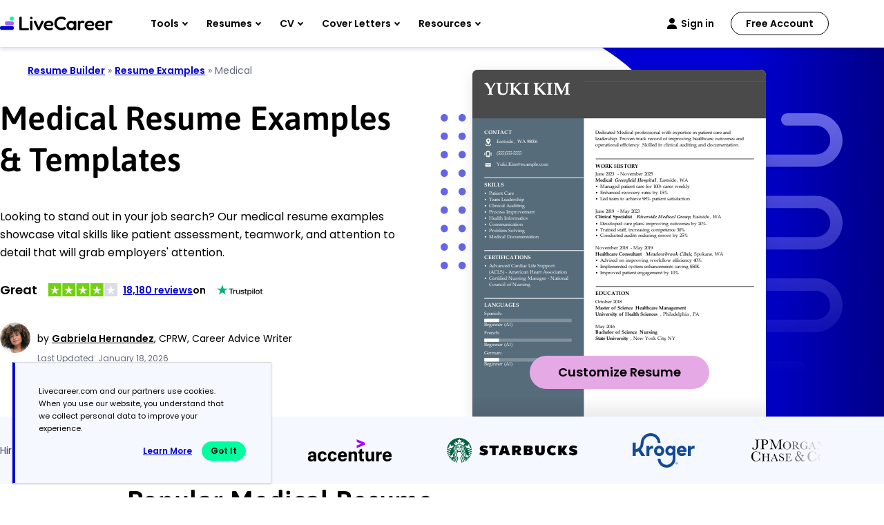

--- FILE ---
content_type: application/javascript
request_url: https://www.livecareer.com/blob/common/consent-manager/cookie-consent-ccpa.min.js
body_size: 7200
content:
(()=>{var n={"./src/CCPA/common-ccpa.js":
/*!*********************************!*\
  !*** ./src/CCPA/common-ccpa.js ***!
  \*********************************/function(e,t,n){n.r(t),n.d(t,{CommonCCPA:function(){return o}});var s=n(/*! ../common */"./src/common.js"),c=n(/*! ../constants */"./src/constants.js"),l=n(/*! ../commonHelper */"./src/commonHelper.js");class o{constructor({portalCD:e="",productCD:t="",baselineExperiment:n=!1,skipOnExperiment:o=!1,ebApiURL:r="",cookieNames:i={},innerHtml:a={},innerHtmlGpc:s={},stylesheets:c=[],bannerClassName:l="",cookieDomainName:u=""}={},d){this.portalCD=e,this.productCD=t,this.baselineExperiment=n,this.skipOnExperiment=o,this.ebUrl=r||window.location.origin+"/eb/api/",this.cookieNames=i,this.innerHtml=a,this.stylesheets=c,this.bannerClassName=l,this.cookieDomainName=u,this.innerHtmlGpc=s,this.executeCCPAFlow(d,this.bannerClassName)}executeCCPAFlow(e,t){(0,l.captureDNSConsent)();let n=!0;(n="undefined"!=typeof navigator&&null!==navigator&&1==navigator.globalPrivacyControl?this.executeGPC():n)&&(this.handleGPCDisabled(),this.createBanner(e,this.bannerClassName))}handleGPCDisabled(){var e;s.Utility.readCookie("gpc_banner")&&(e=s.Utility.getCookieDomainName(this.cookieDomainName),s.Utility.deleteCookie("gpc_banner",e),s.Utility.saveItem("isGPCBannerEventSend",!1),s.Utility.saveItem("gpcExtensionDisabled",!1),this.sendBannerEvent("GPC Disabled","gpcExtensionDisabled"))}createBanner(e,t){var n;1!=s.Utility.readCookie("ccpaconsent")&&(s.Utility.addCss(this.stylesheets),(n=document.createElement("div")).id="ccpa-consent-banner",n.innerHTML=this.innerHtml,n.style.display="flex",t&&n.classList.add(t),document.body.appendChild(n),this.sendBannerEvent("Banner Displayed","isBannerEventSend"),document.querySelectorAll('[data-id="btn-close-ccpa"]').forEach(e=>{e.addEventListener("click",()=>this.createCookieandSendEvent("Banner Closed",!0))}),document.querySelectorAll('[data-id="btn-learn-ccpa"]').forEach(e=>{e.addEventListener("click",()=>this.createCookieandSendEvent("Banner Clicked",!1))}),"function"==typeof e)&&e()}createGpcBanner(){var e;1!=s.Utility.readCookie("gpc_banner")&&0!==Object.keys(this.innerHtmlGpc).length&&(e=s.Utility.getCookieDomainName(this.cookieDomainName),s.Utility.createCookie("gpc_banner",0,365,e,"None"),s.Utility.addCss(this.stylesheets),(e=document.createElement("div")).id="ccpa-gpc-consent-banner",e.innerHTML=this.innerHtmlGpc,e.style.display="flex",document.body.appendChild(e),this.sendBannerEvent("GPC Banner Displayed","isGPCBannerEventSend"),document.querySelectorAll('[data-id="btn-close-gpc"]').forEach(e=>{e.addEventListener("click",()=>this.createCookieAndSendGPCEvent())}))}createCookieAndSendGPCEvent(){document.getElementById("ccpa-gpc-consent-banner").style.display="none";var e=s.Utility.getCookieDomainName(this.cookieDomainName);s.Utility.createCookie("gpc_banner",1,365,e,"None"),s.Utility.saveItem("isGPCBannerEventSend",!1),this.sendBannerEvent("GPC Banner Closed","isGPCBannerEventSend")}createCookieandSendEvent(e,t){1==t&&(document.getElementById("ccpa-consent-banner").style.display="none",t=s.Utility.getCookieDomainName(this.cookieDomainName),s.Utility.createCookie("ccpaconsent",1,365,t,"None")),s.Utility.saveItem("isBannerEventSend",!1),this.sendBannerEvent(e,"isBannerEventSend")}isGDPRBannerIntegrationDisabled(){var e=s.Utility.getItem("gdprconsentvariant");return!this.baselineExperiment&&"3"!=e&&"4"!=e||!!this.skipOnExperiment}sendBannerEvent(t,n){var o;"true"!=s.Utility.getItem(n)&&(o=setInterval(()=>{var e=s.Utility.getVisitorData(this.cookieNames);"00000000-0000-0000-0000-000000000000"!=e.visitorID&&(clearInterval(o),e=this.ebUrl+"v1/gdpr/visitors/"+e.visitorID+"/action?userId="+e.userId,(0,l.postAPI)(e,{ActionName:t,ActionType:"CCPA"}),s.Utility.saveItem(n,!0))},50))}executeGPC(){let e=!0,t,o=s.Utility.getItem("globalPrivacyUserId");var n=(0,l.getCountryFromGeoRegion)(this.ebUrl);if(null!=(t=n[0])&&(void 0!==this.gpcRegions&&0!==Object.keys(this.gpcRegions).length||(this.gpcRegions=(0,l.getGpcRegions)()),this.gpcRegions===t)){e=!1;var n=s.Utility.readCookie(c.DNSHI),r=s.Utility.readCookie("gpc_banner");if(0==n&&(0==r||1==r))return this.createGpcBanner(),e;var i=0,a=setInterval(()=>{var e,t,n;10<=++i?clearInterval(a):null!=(e=(e=(e=s.Utility.readCookie("UserStatus")||decodeURIComponent(s.Utility.readCookie(this.cookieNames.userStatus)))?JSON.parse(e):null)&&e.User&&e.User.UserId?e.User.UserId:null)&&"00000000-0000-0000-0000-000000000000"!=e&&(clearInterval(a),e)&&e!=o&&(t=this.ebUrl+`v1/user/optins/${e}?sendEvent=true`,n=new Date,(0,l.postAPI)(t,[{code:"DNSI",response:1,created_on:n},{code:"DNSHI",response:1,created_on:n}]),s.Utility.saveItem("globalPrivacyUserId",e))},300),n=s.Utility.getCookieDomainName(this.cookieDomainName);s.Utility.createCookie(c.DNSHI,"1",1825,n,"None"),s.Utility.saveItem(c.DNSHI,"1"),window.dnsStatus=!0,this.createGpcBanner()}return null!=o&&(window.dnsStatus=!0),e}}},"./src/common.js":
/*!***********************!*\
  !*** ./src/common.js ***!
  \***********************/function(e,t,n){n.r(t),n.d(t,{Utility:function(){return r}});var o=n(/*! ./constants */"./src/constants.js");class r{static LoadJs(e,t,n,o){var r=!1,i=document.createElement("script");i.type="text/javascript",i.src=e,1==o&&(i.crossOrigin="anonymous"),i.async=null==t||t,i.onload=i.onreadystatechange=function(){r||this.readyState&&"complete"!=this.readyState&&"loaded"!=this.readyState||(r=!0,n&&n())},(e=document.getElementsByTagName("script")[0]).parentNode.insertBefore(i,e)}static addCustomScript(e,t){var n;null!=typeof e&&((n=document.createElement("script")).text=e,("head"===t?document.head:document.body).appendChild(n))}static addCss(...e){0<e.length&&0<(e=e[0]).length&&e.forEach(e=>{var t=document.createElement("link");t.setAttribute("rel","stylesheet"),t.setAttribute("href",e),document.head.appendChild(t)})}static removeItem(e){this.isLocalStorageEnabled()&&localStorage.removeItem(e)}static saveItem(e,t){this.isLocalStorageEnabled()&&localStorage.setItem(e,t)}static getItem(e){return this.isLocalStorageEnabled()?localStorage.getItem(e):""}static deleteCookie(e,t){var n="",o=new Date,o=(o.setTime(o.getTime()-1),"; expires="+o.toGMTString());t&&(n="; domain="+t),document.cookie=e+"=;"+o+n+"; path=/;"}static createCookie(e,t,n,o,r){var i,a="",s="",c="SameSite=Strict;",a=n?((i=new Date).setTime(i.getTime()+24*n*60*60*1e3),"; expires="+i.toGMTString()):"";o&&(s="; domain="+o),r&&(c="SameSite="+r+";"),document.cookie=e+"="+t+";secure"+a+s+"; path=/;"+c}static getVisitorData(e){var t={userId:"00000000-0000-0000-0000-000000000000"};return t.visitorID=r.readCookie("vstr")||r.readCookie(e.visitor)||"00000000-0000-0000-0000-000000000000","00000000-0000-0000-0000-000000000000"!=t.visitorID&&(e=(e=r.readCookie("UserStatus")||decodeURIComponent(r.readCookie(e.userStatus)))?JSON.parse(e):null,t.userId=e&&e.User.UserId?e.User.UserId:"00000000-0000-0000-0000-000000000000"),t}static getConsentData(e){return r.readCookie(e)||r.getItem(e)||r.getItem(o.COOKIE_CONSENT)}static readCookie(e){for(var t=e+"=",n=document.cookie.split(";"),o=0;o<n.length;o++){for(var r=n[o];" "==r.charAt(0);)r=r.substring(1,r.length);if(0==r.indexOf(t))return r.substring(t.length,r.length)}return null}static getQueryString(e){var t=window.location.href,e=new RegExp("[?&]"+e+"=([^&#]*)","i").exec(t);return e?e[1]:null}static polyfillNodelistForeach(){window.NodeList&&!NodeList.prototype.forEach&&(NodeList.prototype.forEach=function(e,t){t=t||window;for(var n=0;n<this.length;n++)e.call(t,this[n],n,this)})}static getCookieDetails(){return"###$REPLACE_ME###$"}static filterArrayByValue(e,t){return e.filter(e=>e.Category.toLowerCase()==t.toLowerCase())}static getCookieDomainName(e){return e||window.location.host.slice(window.location.host.indexOf(".")).replace(/\//g,"")}static isLocalStorageEnabled(){try{return localStorage.length,!0}catch{return!1}}}},"./src/commonHelper.js":
/*!*****************************!*\
  !*** ./src/commonHelper.js ***!
  \*****************************/function(e,t,n){n.r(t),n.d(t,{EUCountryCodes:function(){return p},GetCountryViaAkamai:function(){return b},assetsDomain:function(){return S},assetsDomainDeprecated:function(){return v},captureDNSConsent:function(){return P},checkEUBRCountryFromQS:function(){return g},checkGeoLocation:function(){return o},checkTestCountryQs:function(){return f},checkUSCountryQS:function(){return h},clearConsentIfNoExpiryPresent:function(){return U},countryGroups:function(){return r},getCountryFromCountryClaim:function(){return d},getCountryFromGeoRegion:function(){return I},getCountryFromGeoRegionCookie:function(){return E},getGeoByCountryClaims:function(){return c},getGeoLocation:function(){return y},getGpcRegions:function(){return k},getLangCookieOrQuery:function(){return w},getQSValue:function(){return u},getSegmentLocaleByUrl:function(){return N},getSegmentLocaleByUrlWithCountryFromDomain:function(){return O},getTestCountryQS:function(){return C},getUserConsent:function(){return x},getUserOptins:function(){return D},getUserStatus:function(){return L},isEUCountry:function(){return m},postAPI:function(){return T}});var l=n(/*! ./common */"./src/common.js"),i=n(/*! ./constants */"./src/constants.js"),r={eu:["ad","am","at","by","be","ba","bg","ch","cy","cz","de","dk","ee","es","fo","fi","fr","gb","ge","gi","gr","hu","hr","ie","is","it","lt","lu","lv","mc","mk","mt","no","nl","pl","po","pt","ro","ru","se","si","sk","sm","tr","ua","uk","va","gf","mq","gp","mf","yt","re","ca","li","co","uy"],br:["br"]};function o(e,t){var n,o,r=!1;return(r=a(e))||((n=new XMLHttpRequest).open("HEAD",document.location,!1),n.send(null),(n=n.getResponseHeader("x-geo-header"))&&(n=n.split(","),o={},n.forEach(function(e){e=e.split("=");o[e[0]]=e[1]}),e&&e.includes(o.country_code)||t&&t.includes(o.continent))&&(r=!0)),r}function a(e){var t=!1,n=u("customcountry")||l.Utility.getItem("customcountry");return n&&e&&e.includes(n)&&(t=!0,l.Utility.getItem("customcountry")!=n)&&l.Utility.saveItem("customcountry",n),t}function s(e,t){t=t||location.href,e=e.replace(/[\[]/,"\\[").replace(/[\]]/,"\\]");e=new RegExp("[\\?&]"+e+"=([^&#]*)").exec(t);return null==e?null:e[1]}function u(e){var t=new URLSearchParams(window.location.search);return Object.fromEntries(t.entries())[e]}function c(r,i){return new Promise(function(t,n){var o=a(r);o?t(o):fetch("/eb/api/v1/user/countryclaims").then(e=>e.json()).then(e=>{(r&&r.includes(e.countryCode)||i&&i.includes(e.continentCode))&&(o=!0),t(o)},e=>{console.log(e),n(e)})})}function d(e=!1,t=null){let n=null;var o=new XMLHttpRequest;null==t&&(t=window.location.origin+"/eb/api/"),o.open("GET",t+"v1/user/countryclaims"+(e?"?isfallbackSeqLog="+e:""),!1);try{o.send(),200===o.status&&(n=JSON.parse(o.response))}catch(e){}return n}let p=["ad","am","at","by","be","ba","bg","ch","cy","cz","de","dk","ee","es","fo","fi","fr","gb","ge","gi","gr","hu","hr","ie","is","it","lt","lu","lv","mc","mk","mt","no","nl","po","pt","ro","ru","se","si","sk","sm","tr","ua","uk","va"];function m(e){return p&&p.includes(e.toLowerCase())}function y(a,s,c){return new Promise(function(t,n){var o,e,r,i=decodeURIComponent(l.Utility.readCookie("x-georegion"));c&&i&&("null"!=i||"undefined"!=i)&&i.split(",")&&i.split(",")[1]?(i=i.split(",")[1])&&(s&&(s.includes(i.toLowerCase())||s.includes(i.toUpperCase()))||m(i))?t(!0):t(!1):(i=s,e=!1,(r=u("customcountry"))?i&&i.includes(r)&&(e=!0):(r=l.Utility.getItem("customcountry"))&&(r=JSON.parse(r),i&&i.includes(r.countryCode)||r.isEUUser)&&(e=!0),(o=e)?t(o):fetch(a).then(e=>e.json()).then(e=>{l.Utility.saveItem("customcountry",JSON.stringify(e)),(s&&(s.includes(e.countryCode)||s.includes(e.user_country))||e.isEUUser)&&(o=!0),t(o)},e=>{console.log(e),n(e)}))})}function g(){var e=!1,t=s("countrycd");return e=t&&(-1<r.eu.indexOf(t.toLowerCase())||-1<r.br.indexOf(t.toLowerCase()))?!0:e}function f(e=""){var t=s("testcountry");if(t){if(-1<r.eu.indexOf(t.toLowerCase())||-1<r.br.indexOf(t.toLowerCase()))return e=l.Utility.getCookieDomainName(e),l.Utility.createCookie("testcountry",t.toUpperCase(),365,e,"None"),!0}else if(l.Utility.readCookie("testcountry")){t=l.Utility.readCookie("testcountry");if(-1<r.eu.indexOf(t.toLowerCase())||-1<r.br.indexOf(t.toLowerCase()))return!0}return!1}function C(e=""){var t=s("testcountry");let n="";return t?(n=t.toUpperCase(),e=l.Utility.getCookieDomainName(e),l.Utility.createCookie("testcountry",n,e,"None")):l.Utility.readCookie("testcountry")&&(n=l.Utility.readCookie("testcountry")),n}function h(e,t){return!!e&&-1<t.us.indexOf(e.toLowerCase())}function v(){var e=window.location.host,t=e;return"https://"+(t=-1<t.indexOf("iso")?t:-1<e.indexOf("qa.")||-1<e.indexOf("qa-")?e.replace(/qa/g,"qa-assets"):-1<e.indexOf("reg.")||-1<e.indexOf("reg-")?e.replace(/reg/g,"reg-assets"):-1<e.indexOf("stg.")||-1<e.indexOf("stg-")?e.replace(/stg/g,"stg-assets"):e.replace(/www/g,"assets"))}function S(){var e,t=window.location.host,n={"www.":"assets.","qa.":"qa-assets.","qa-":"qa-assets-","reg.":"reg-assets.","reg-":"reg-assets-","stg.":"stg-assets.","stg-":"stg-assets-","iso.":"assets-iso."};for(e in n)if(t.startsWith(e))return"https://"+t.replace(e,n[e]);return"https://"+t}function b(o=!1,e=!1){return new Promise(function(t){var n=new XMLHttpRequest;n.onreadystatechange=function(){var e;n.readyState===(o?2:4)&&(null!==(e=n.getResponseHeader("x-geo-header"))&&(e=(e=e.split(","))[1].split("=")[1])?-1<r.eu.indexOf(e.toLowerCase())?t("eu"):-1<r.br.indexOf(e.toLowerCase())?t("br"):t(e.toLowerCase()):t(null))},n.open("HEAD",e?window.location.origin:window.location.href.split("?")[0],o),n.send()})}function U(e=""){e=""==e?i.COOKIE_CONSENT:e;var t=l.Utility.getItem(e)||l.Utility.readCookie(e),t=t?JSON.parse(t):{};0<Object.keys(t).length&&!t.hasOwnProperty("expiry")&&l.Utility.removeItem(e)}function E(e=null,t=null){return I(t)[0]||e}function I(t=null){var n=[],o=l.Utility.readCookie("testcountry");if(o)n[0]=o;else{var o=decodeURIComponent(l.Utility.readCookie("x-georegion"));let e=!0;o&&"null"!==o&&"undefined"!==o?(o=o.split(","),n[0]=o[1]):(e=!1,(o=l.Utility.getItem("CurrentCountry"))?n[0]=o:(o=d(!0,t),n[0]=o&&o.countryCode||"")),"object"==typeof PS&&PS.isMagenta||!e||n[0]||(o=d(!0,t),n[0]=o&&o.countryCode||"")}return n}function k(){return"US"}function N(e){var t,n,o=window.location.pathname.split("/"),r=["lp","eb"];return o[1]&&2==o[1].length&&!r.includes(o[1])&&(t=o[1]),o[2]&&2==o[2].length&&!r.includes(o[2])&&(n=o[2]),t&&n?n:e}function w(e,t=""){var n=u("lculture");return n?(t=l.Utility.getCookieDomainName(t),l.Utility.createCookie("lculture",n,365,t,"None"),n):l.Utility.readCookie("lculture")?l.Utility.readCookie("lculture"):e}function O(){var e,t=window.location.pathname.split("/");return e=t[1]&&2==t[1].length&&!["lp","eb"].includes(t[1])?t[1]:e}function P(e=0,t,n){var o,r=l.Utility.readCookie(i.DNSHI)||l.Utility.getItem(i.DNSHI);r&&null!=r&&((o=r)&&"1"==o&&(window.dnsStatus=!0),l.Utility.saveItem(i.DNSHI,r))}function D(e,o=null){var r;return o=(o=null==o?"/eb/api/":o)+"v1/user/optins/"+e,"object"==typeof PS&&(PS.isMagenta||PS.IsEncPortal)&&PS.EnableEncryption?(r=0,new Promise(function(t,n){var e=setInterval(async function(){"undefined"!=typeof MsgUtil&&MsgUtil&&"function"==typeof PS.APIEncryption.fetch&&(clearInterval(e),PS.APIEncryption.fetch(o,"GET",!0,!0,!0).then(e=>e.json()).then(e=>{t(e)},e=>{n(e)})),25<r&&clearInterval(e),r++},400)})):new Promise(function(t,n){fetch(o).then(e=>e.json()).then(e=>{t(e)},e=>{console.log(e),n(e)})})}function x(e,t,n,o){let r=e+"/gdpr/cookie/consent?user_uid="+t;return n&&(r=r+"&vstr="+n),o&&(r=r+"&isLatestUserConsent="+o),"object"==typeof PS&&(PS.isMagenta||PS.IsEncPortal)&&PS.EnableEncryption?new Promise(function(t,n){var e=setInterval(async function(){"undefined"!=typeof MsgUtil&&MsgUtil&&"function"==typeof PS.APIEncryption.fetch&&(clearInterval(e),PS.APIEncryption.fetch(r,"GET",!0,!0,!0).then(e=>e.json()).then(e=>{t(e)},e=>{n(e)})),0},800)}):new Promise(function(t,n){fetch(r,{credentials:"include"}).then(e=>e.json()).then(e=>{t(e)},e=>{n(e)})})}function L(){var e=l.Utility.readCookie(i.USER_STATUS),e=e?JSON.parse(e):{};if(0<Object.keys(e).length)return e}function T(e,t){var n,o;"object"==typeof PS&&(PS.isMagenta||PS.IsEncPortal)&&PS.EnableEncryption?(n=0,o=setInterval(function(){"undefined"!=typeof MsgUtil&&MsgUtil&&"function"==typeof PS.APIEncryption.fetch&&(clearInterval(o),PS.APIEncryption.fetch(e,"POST",!0,!0,!0,t)),25<n&&clearInterval(interval),n++},400)):fetch(e,{method:"POST",credentials:"include",body:JSON.stringify(t),headers:{"Content-type":"application/json; charset=UTF-8"}})}},"./src/constants.js":
/*!**************************!*\
  !*** ./src/constants.js ***!
  \**************************/function(e,t,n){n.r(t),n.d(t,{CONSENT_OPTION_FUNCTIONAL:function(){return a},CONSENT_OPTION_MARKETING:function(){return c},CONSENT_OPTION_NECESSARY:function(){return i},CONSENT_OPTION_STATISTICS:function(){return s},COOKIE_CONSENT:function(){return o},DNSHI:function(){return d},IS_DASHBOARD_REDESIGN:function(){return l},SELECTED_OPTION:function(){return r},USER_STATUS:function(){return u}});let o="COOKIE_CONSENT",r="SELECTED_OPTION",i="NECESSARY",a="FUNCTIONAL",s="STATISTICS",c="MARKETING",l="isDashboardRedesign",u="UserStatus",d="dnshi";String.prototype.includes||(String.prototype.includes=function(e,t){if(e instanceof RegExp)throw TypeError("first argument must not be a RegExp");return-1!==this.indexOf(e,t=void 0===t?0:t)})}},o={};function r(e){var t=o[e];return void 0!==t||(t=o[e]={exports:{}},n[e](t,t.exports,r)),t.exports}r.d=function(e,t){for(var n in t)r.o(t,n)&&!r.o(e,n)&&Object.defineProperty(e,n,{enumerable:!0,get:t[n]})},r.o=function(e,t){return Object.prototype.hasOwnProperty.call(e,t)},
/*!****************************************************!*\
  !*** ./src/CCPA/portalSettings/livecareer-ccpa.js ***!
  \****************************************************/
(r.r=function(e){"undefined"!=typeof Symbol&&Symbol.toStringTag&&Object.defineProperty(e,Symbol.toStringTag,{value:"Module"}),Object.defineProperty(e,"__esModule",{value:!0})})({});var i=r(/*! ../common-ccpa */"./src/CCPA/common-ccpa.js"),a=r(/*! ../../commonHelper */"./src/commonHelper.js"),s="Livecareer.com and our partners use cookies. When you use our website, you understand that we collect personal data to improve your experience. ",c="Got it";{var s=`<div class="gdpr-banner ccpa-banner"><div class="gdpr-inner">
            <p>${s}</p>
            <div class="ccpa-footer">
                    <a id="gdpr-learn-more" target="_blank" href="/privacy-policy" class="ccpa-learnmore" data-id="btn-learn-ccpa">Learn more</a>
                    <button data-id="btn-close-ccpa" id="gdpr-close" type="button" class="ccpa-btnprimary">${c}</button>		 
                </div>
        </div>
    </div>`,c=`
<div class="gdpr-banner ccpa-banner">
    <div class="gdpr-inner">
        <p>Opt-Out Request Honored.</p>
        <div class="ccpa-footer">
            <a id="gdpr-learn-more" target="_blank" href="/privacy-policy" class="ccpa-learnmore" data-id="btn-learn-gpc">Learn more</a>
            <button data-id="btn-close-gpc" id="gdpr-close" type="button" class="ccpa-btnprimary">${c}</button>		 
        </div>
    </div>
</div>
`,l={portalCD:"LCA",productCD:"RWZ"};l.skipOnExperiment="3"!=localStorage.getItem("gdprconsentvariant"),l.innerHtml=s,l.innerHtmlGpc=c;let e=document.cookie.split("; ").find(e=>e.startsWith("ew_exp=")),t=e?.split("=")[1];t||(s=new URLSearchParams(window.location.search),c=s.get("vID"),s=s.get("eID"),c&&s&&(t=s+"_"+c)),window.isLCRebrand?l.stylesheets=[(0,a.assetsDomain)()+"/blob/common/consent-manager/cookie-consent-ccpa-lcus-rebrand.css"]:l.stylesheets=[(0,a.assetsDomain)()+"/blob/common/consent-manager/cookie-consent-ccpa.css"],new i.CommonCCPA(l)}})();

--- FILE ---
content_type: image/svg+xml
request_url: https://www.livecareer.com/lcapp/uploads/2025/11/medical.svg
body_size: 66983
content:
<?xml version="1.0" encoding="UTF-8"?><!--UserId:c9c5efbb-c631-46da-9dff-3c03d6c47c80,DocId:cb0df653-c6b7-4486-a2fd-986dd7b35d57,SkinCD:MLI8,SDCL:#576d7b--><svg version="1.1" width="612px" height="791px" viewBox="0 0 612 791" xmlns="http://www.w3.org/2000/svg" xmlns:xlink="http://www.w3.org/1999/xlink" xmlns:cs="svg" xml:space="preserve" style="background:#FFF"><style type="text/css">@font-face{font-family:'PalatinoLinotype Bold'; src:url([data-uri]) format("opentype");font-display:swap}@font-face{font-family:'PalatinoLinotype Roman'; src:url([data-uri]) format("opentype");font-display:swap}@font-face{font-family:'PalatinoLinotype BoldItalic'; src:url([data-uri]) format("opentype");font-display:swap}.ps07{stroke:#4A4A4A;fill:#4A4A4A;fill-rule:evenodd}.ps00{stroke:#576C7A;fill:#576C7A;fill-rule:evenodd}.ps04{fill-opacity:0.251;fill:#FFFFFF}.ps05{fill:#010303}.ps02{fill:#4A4A4A}.ps06{fill:#FFFFFF}.ps03{fill:#FFFFFF}.ps01{fill:none}.ps10{stroke-width:1;stroke-linecap:butt;stroke-linejoin:miter}.ps24{letter-spacing:0;word-spacing:0;font-family:'PalatinoLinotype Bold';font-size:13.33px}.ps21{letter-spacing:0;word-spacing:0;font-family:'PalatinoLinotype Bold';font-size:14.66px}.ps20{letter-spacing:0;word-spacing:0;font-family:'PalatinoLinotype Bold';font-size:48px}.ps25{letter-spacing:0;word-spacing:0;font-family:'PalatinoLinotype BoldItalic';font-size:13.33px}.ps23{letter-spacing:0;word-spacing:0;font-family:'PalatinoLinotype Roman';font-size:12px}.ps22{letter-spacing:0;word-spacing:0;font-family:'PalatinoLinotype Roman';font-size:13.33px}</style><clipPath id="clp1"><rect width="612" height="791" /></clipPath><g clip-path="url(#clp1)" transform="matrix(1 0 0 -1 -0 791.03998)"><g><g class="ps10"><clipPath id="clp2"><rect width="612" height="792" /></clipPath><g clip-path="url(#clp2)"><g><g class="ps10"><path d="M0 0 L232 0 L232 792 L0 792 Z" class="ps00" /></g></g></g></g></g><g><g class="ps10"><clipPath id="clp3"><rect width="612" height="791" /></clipPath><g clip-path="url(#clp3)"><g transform="matrix(0.23999999 0 0 -0.23999999 0 791.03998)"><g><clipPath id="clp4" clip-rule="evenodd"><path d="M0 100 L2550 100 L2550 3193.8 L0 3193.8 Z" /></clipPath><g clip-path="url(#clp4)"><g class="ps01"><g transform="matrix(3.125 0 0 3.125 0 100)"><path d="M0 -33 L816 -33 L816 103 L0 103 Z" class="ps02" /><text transform="matrix(1 0 0 1 33.328125 37)"><tspan x="0,31.968,69.264,106.18" class="ps03 ps20">YUKI</tspan></text><text transform="matrix(1 0 0 1 158.29687 37)"><tspan xml:space="preserve" class="ps03 ps20"> KIM</tspan></text><path d="M33 268 L309 268 L309 270 L33 270 Z" class="ps03 ps20" /><text transform="matrix(1 0 0 1 33.328125 293)"><tspan class="ps03 ps21" xml:space="preserve">SKILLS</tspan></text><text transform="matrix(1 0 0 1 46.65625 316)"><tspan class="ps03 ps22" xml:space="preserve">Patient Care</tspan></text><text transform="matrix(1 0 0 1 33.328125 316)"><tspan class="ps03 ps23">•</tspan></text><text transform="matrix(1 0 0 1 46.65625 333)"><tspan class="ps03 ps22" xml:space="preserve">Team Leadership</tspan></text><text transform="matrix(1 0 0 1 33.328125 333)"><tspan class="ps03 ps23">•</tspan></text><text transform="matrix(1 0 0 1 46.65625 351)"><tspan class="ps03 ps22" xml:space="preserve">Clinical Auditing</tspan></text><text transform="matrix(1 0 0 1 33.328125 351)"><tspan class="ps03 ps23">•</tspan></text><text transform="matrix(1 0 0 1 46.65625 368)"><tspan class="ps03 ps22" xml:space="preserve">Process Improvement</tspan></text><text transform="matrix(1 0 0 1 33.328125 368)"><tspan class="ps03 ps23">•</tspan></text><text transform="matrix(1 0 0 1 46.65625 385)"><tspan class="ps03 ps22" xml:space="preserve">Health Informatics</tspan></text><text transform="matrix(1 0 0 1 33.328125 385)"><tspan class="ps03 ps23">•</tspan></text><text transform="matrix(1 0 0 1 46.65625 403)"><tspan class="ps03 ps22" xml:space="preserve">Communication</tspan></text><text transform="matrix(1 0 0 1 33.328125 403)"><tspan class="ps03 ps23">•</tspan></text><text transform="matrix(1 0 0 1 46.65625 420)"><tspan class="ps03 ps22" xml:space="preserve">Problem Solving</tspan></text><text transform="matrix(1 0 0 1 33.328125 420)"><tspan class="ps03 ps23">•</tspan></text><text transform="matrix(1 0 0 1 46.65625 437)"><tspan class="ps03 ps22" xml:space="preserve">Medical Documentation</tspan></text><text transform="matrix(1 0 0 1 33.328125 437)"><tspan class="ps03 ps23">•</tspan></text><path d="M33 470 L309 470 L309 472 L33 472 Z" class="ps03 ps23" /><text transform="matrix(1 0 0 1 33.328125 495)"><tspan class="ps03 ps21" xml:space="preserve">CERTIFICATIONS</tspan></text><text transform="matrix(1 0 0 1 46.65625 518)"><tspan class="ps03 ps22" xml:space="preserve">Advanced Cardiac Life Support</tspan></text><text transform="matrix(1 0 0 1 46.65625 535)"><tspan class="ps03 ps22" xml:space="preserve">(ACLS) - American Heart Association</tspan></text><text transform="matrix(1 0 0 1 33.328125 518)"><tspan class="ps03 ps23">•</tspan></text><text transform="matrix(1 0 0 1 46.65625 553)"><tspan class="ps03 ps22" xml:space="preserve">Certified Nursing Manager - National</tspan></text><text transform="matrix(1 0 0 1 46.65625 570)"><tspan class="ps03 ps22" xml:space="preserve">Council of Nursing</tspan></text><text transform="matrix(1 0 0 1 33.328125 553)"><tspan class="ps03 ps23">•</tspan></text><path d="M33 603 L309 603 L309 605 L33 605 Z" class="ps03 ps23" /><path d="M33 661 L276 661 L276 670 L33 670 Z" class="ps04 ps23" /><path d="M33 661 L74 661 L74 670 L33 670 Z" class="ps03 ps23" /><path d="M33 716 L276 716 L276 725 L33 725 Z" class="ps04 ps23" /><path d="M33 716 L74 716 L74 725 L33 725 Z" class="ps03 ps23" /><path d="M33 770 L276 770 L276 780 L33 780 Z" class="ps04 ps23" /><path d="M33 770 L74 770 L74 780 L33 780 Z" class="ps03 ps23" /><text transform="matrix(1 0 0 1 33.328125 628)"><tspan class="ps03 ps21" xml:space="preserve">LANGUAGES</tspan></text><text transform="matrix(1 0 0 1 33.328125 651)"><tspan class="ps03 ps22" xml:space="preserve">Spanish</tspan></text><text transform="matrix(1 0 0 1 80.046875 651)"><tspan class="ps03 ps22">:</tspan></text><text transform="matrix(1 0 0 1 33.328125 681)"><tspan class="ps03 ps22" xml:space="preserve">Beginner (A1)</tspan></text><text transform="matrix(1 0 0 1 33.328125 705)"><tspan class="ps03 ps22" xml:space="preserve">French</tspan></text><text transform="matrix(1 0 0 1 73.828125 705)"><tspan class="ps03 ps22">:</tspan></text><text transform="matrix(1 0 0 1 33.328125 736)"><tspan class="ps03 ps22" xml:space="preserve">Beginner (A1)</tspan></text><text transform="matrix(1 0 0 1 33.328125 760)"><tspan class="ps03 ps22" xml:space="preserve">German</tspan></text><text transform="matrix(1 0 0 1 81.34375 760)"><tspan class="ps03 ps22">:</tspan></text><text transform="matrix(1 0 0 1 33.328125 791)"><tspan class="ps03 ps22" xml:space="preserve">Beginner (A1)</tspan></text><text transform="matrix(1 0 0 1 342.65625 147)"><tspan class="ps05 ps22" xml:space="preserve">Dedicated Medical professional with expertise in patient care and</tspan></text><text transform="matrix(1 0 0 1 342.65625 164)"><tspan class="ps05 ps22" xml:space="preserve">leadership. Proven track record of improving healthcare outcomes and</tspan></text><text transform="matrix(1 0 0 1 342.65625 182)"><tspan class="ps05 ps22" xml:space="preserve">operational efficiency. Skilled in clinical auditing and documentation.</tspan></text><path d="M343 215 L783 215 L783 217 L343 217 Z" class="ps02 ps22" /><text transform="matrix(1 0 0 1 342.65625 240)"><tspan class="ps05 ps21" xml:space="preserve">WORK HISTORY</tspan></text><text transform="matrix(1 0 0 1 342.65625 262)"><tspan class="ps05 ps22" xml:space="preserve">June 2023</tspan></text><text transform="matrix(1 0 0 1 399.26563 262)"><tspan xml:space="preserve" class="ps05 ps22"> - November 2025</tspan></text><text transform="matrix(1 0 0 1 342.65625 280)"><tspan class="ps05 ps24" xml:space="preserve">Medical</tspan></text><text transform="matrix(1 0 0 1 392.25 280)"><tspan xml:space="preserve" class="ps05 ps22"> </tspan></text><text transform="matrix(1 0 0 1 395.59375 280)"><tspan class="ps05 ps25" xml:space="preserve">Greenfield Hospital</tspan></text><text transform="matrix(1 0 0 1 512.96875 280)"><tspan class="ps05 ps22" xml:space="preserve">, Eastside</tspan></text><text transform="matrix(1 0 0 1 568.5 280)"><tspan class="ps05 ps22" xml:space="preserve">, WA</tspan></text><text transform="matrix(1 0 0 1 342.65625 365)"><tspan class="ps05 ps22" xml:space="preserve">June 2019</tspan></text><text transform="matrix(1 0 0 1 399.26563 365)"><tspan xml:space="preserve" class="ps05 ps22"> - May 2023</tspan></text><text transform="matrix(1 0 0 1 342.65625 382)"><tspan class="ps05 ps24" xml:space="preserve">Clinical Specialist</tspan></text><text transform="matrix(1 0 0 1 453.29688 382)"><tspan xml:space="preserve" class="ps05 ps22"> </tspan></text><text transform="matrix(1 0 0 1 456.64063 382)"><tspan class="ps05 ps25" xml:space="preserve">Riverside Medical Group</tspan></text><text transform="matrix(1 0 0 1 605.25 382)"><tspan class="ps05 ps22" xml:space="preserve">, Eastside</tspan></text><text transform="matrix(1 0 0 1 660.78125 382)"><tspan class="ps05 ps22" xml:space="preserve">, WA</tspan></text><text transform="matrix(1 0 0 1 342.65625 468)"><tspan class="ps05 ps22" xml:space="preserve">November 2018</tspan></text><text transform="matrix(1 0 0 1 435.48438 468)"><tspan xml:space="preserve" class="ps05 ps22"> - May 2019</tspan></text><text transform="matrix(1 0 0 1 342.65625 485)"><tspan class="ps05 ps24" xml:space="preserve">Healthcare Consultant</tspan></text><text transform="matrix(1 0 0 1 479.23438 485)"><tspan xml:space="preserve" class="ps05 ps22"> </tspan></text><text transform="matrix(1 0 0 1 482.57813 485)"><tspan class="ps05 ps25" xml:space="preserve">Meadowbrook Clinic</tspan></text><text transform="matrix(1 0 0 1 608.10938 485)"><tspan class="ps05 ps22" xml:space="preserve">, Spokane</tspan></text><text transform="matrix(1 0 0 1 665.29688 485)"><tspan class="ps05 ps22" xml:space="preserve">, WA</tspan></text><text transform="matrix(1 0 0 1 355.98438 297)"><tspan class="ps05 ps22" xml:space="preserve">Managed patient care for 100+ cases weekly</tspan></text><text transform="matrix(1 0 0 1 342.65625 297)"><tspan class="ps05 ps23">•</tspan></text><text transform="matrix(1 0 0 1 355.98438 314)"><tspan class="ps05 ps22" xml:space="preserve">Enhanced recovery rates by 15%</tspan></text><text transform="matrix(1 0 0 1 342.65625 314)"><tspan class="ps05 ps23">•</tspan></text><text transform="matrix(1 0 0 1 355.98438 332)"><tspan class="ps05 ps22" xml:space="preserve">Led team to achieve 98% patient satisfaction</tspan></text><text transform="matrix(1 0 0 1 342.65625 332)"><tspan class="ps05 ps23">•</tspan></text><text transform="matrix(1 0 0 1 355.98438 400)"><tspan class="ps05 ps22" xml:space="preserve">Developed care plans improving outcomes by 20%</tspan></text><text transform="matrix(1 0 0 1 342.65625 400)"><tspan class="ps05 ps23">•</tspan></text><text transform="matrix(1 0 0 1 355.98438 417)"><tspan class="ps05 ps22" xml:space="preserve">Trained staff, increasing competence 30%</tspan></text><text transform="matrix(1 0 0 1 342.65625 417)"><tspan class="ps05 ps23">•</tspan></text><text transform="matrix(1 0 0 1 355.98438 434)"><tspan class="ps05 ps22" xml:space="preserve">Conducted audits reducing errors by 25%</tspan></text><text transform="matrix(1 0 0 1 342.65625 434)"><tspan class="ps05 ps23">•</tspan></text><text transform="matrix(1 0 0 1 355.98438 502)"><tspan class="ps05 ps22" xml:space="preserve">Advised on improving workflow efficiency 40%</tspan></text><text transform="matrix(1 0 0 1 342.65625 502)"><tspan class="ps05 ps23">•</tspan></text><text transform="matrix(1 0 0 1 355.98438 520)"><tspan class="ps05 ps22" xml:space="preserve">Implemented system enhancements saving $50K</tspan></text><text transform="matrix(1 0 0 1 342.65625 520)"><tspan class="ps05 ps23">•</tspan></text><text transform="matrix(1 0 0 1 355.98438 537)"><tspan class="ps05 ps22" xml:space="preserve">Improved patient engagement by 10%</tspan></text><text transform="matrix(1 0 0 1 342.65625 537)"><tspan class="ps05 ps23">•</tspan></text><path d="M343 570 L783 570 L783 572 L343 572 Z" class="ps02 ps23" /><text transform="matrix(1 0 0 1 342.65625 595)"><tspan class="ps05 ps21" xml:space="preserve">EDUCATION</tspan></text><text transform="matrix(1 0 0 1 342.65625 618)"><tspan class="ps05 ps22" xml:space="preserve">October 2018</tspan></text><text transform="matrix(1 0 0 1 342.65625 635)"><tspan class="ps05 ps24" xml:space="preserve">Master of Science</tspan></text><text transform="matrix(1 0 0 1 450 635)"><tspan xml:space="preserve" class="ps05 ps22"> </tspan></text><text transform="matrix(1 0 0 1 453.34375 635)"><tspan class="ps05 ps24" xml:space="preserve">Healthcare Management</tspan></text><text transform="matrix(1 0 0 1 342.65625 652)"><tspan class="ps05 ps24" xml:space="preserve">University of Health Sciences</tspan></text><text transform="matrix(1 0 0 1 522.6875 652)"><tspan class="ps05 ps22" xml:space="preserve">, Philadelphia</tspan></text><text transform="matrix(1 0 0 1 604.3125 652)"><tspan class="ps05 ps22" xml:space="preserve">, PA</tspan></text><text transform="matrix(1 0 0 1 342.65625 686)"><tspan class="ps05 ps22" xml:space="preserve">May 2016</tspan></text><text transform="matrix(1 0 0 1 342.65625 703)"><tspan class="ps05 ps24" xml:space="preserve">Bachelor of Science</tspan></text><text transform="matrix(1 0 0 1 461.03125 703)"><tspan xml:space="preserve" class="ps05 ps22"> </tspan></text><text transform="matrix(1 0 0 1 464.375 703)"><tspan class="ps05 ps24" xml:space="preserve">Nursing</tspan></text><text transform="matrix(1 0 0 1 342.65625 720)"><tspan class="ps05 ps24" xml:space="preserve">State University</tspan></text><text transform="matrix(1 0 0 1 440.51563 720)"><tspan class="ps05 ps22" xml:space="preserve">, New York City</tspan></text><text transform="matrix(1 0 0 1 535.26563 720)"><tspan class="ps05 ps22" xml:space="preserve">, NY</tspan></text><text transform="matrix(1 0 0 1 33.328125 147)"><tspan class="ps03 ps21" xml:space="preserve">CONTACT</tspan></text></g></g><g class="ps01"><g transform="matrix(4.544271 0 0 4.375 112.50651 596.875)"><path d="M5.7 0.002 C8.561 0.002 10.684 2.939 9.669 5.508 C9.022 7.16 8.192 8.628 7.269 10.096 L6.16 11.748 C5.883 12.207 5.422 12.207 5.145 11.84 C3.854 9.913 2.56 7.894 1.638 5.69 C0.531 2.847 2.838 -0.089 5.7 0.002M7.638 4.31 C7.638 3.212 6.808 2.296 5.7 2.296 C5.4443 2.2961 5.1983 2.3449 4.9619 2.4422 C4.7255 2.5395 4.5164 2.6782 4.3348 2.8581 C4.1532 3.0381 4.0126 3.2458 3.9131 3.4813 C3.8135 3.7168 3.7625 3.9623 3.76 4.218 C3.76 5.317 4.591 6.232 5.699 6.232 C6.714 6.232 7.637 5.317 7.637 4.31M2.653 10.096 C2.93 10.463 3.114 10.83 3.299 11.106 C2.929 11.197 2.56 11.289 2.283 11.473 C1.822 11.656 1.268 11.84 1.268 12.39 C1.268 12.94 1.822 13.124 2.283 13.216 C3.114 13.491 3.853 13.675 4.683 13.766 C5.976 13.95 7.36 13.766 8.56 13.308 C8.837 13.216 9.206 13.033 9.483 12.849 C10.037 12.482 10.037 12.115 9.483 11.748 C9.021 11.473 8.56 11.381 8.098 11.198 C8.006 11.198 7.914 11.198 7.822 11.106 C8.006 10.83 8.191 10.463 8.375 10.188 C9.206 10.371 9.945 10.647 10.498 11.289 C11.237 12.023 11.144 12.941 10.314 13.675 C9.668 14.225 8.929 14.501 8.098 14.685 C6.068 15.143 4.038 15.143 2.007 14.409 C1.545 14.225 1.084 13.95 0.622 13.675 C-0.208 12.941 -0.208 11.84 0.622 11.197 C1.36 10.647 2.007 10.371 2.652 10.097" class="ps03" /></g></g><g class="ps01"><g transform="matrix(3.125 0 0 3.125 0 100)"><text transform="matrix(1 0 0 1 67.984375 172)"><tspan class="ps06 ps22" xml:space="preserve">Eastside</tspan></text><text transform="matrix(1 0 0 1 116.84375 172)"><tspan class="ps06 ps22" xml:space="preserve">, WA 98006</tspan></text></g></g><g class="ps01"><g transform="matrix(4.0441175 0 0 4.0858884 103.125 706.25427)"><path d="M4.5 11.8 L4.5 1 C4.5 0.2 4.8 0 5.5 0 L10.6 0 C11.3 0 11.6 0.3 11.6 1 L11.6 11.8 C11.6 12.3 11.5 12.7 11.1 13 C9.1 12.9 7.1 12.9 5 12.9 C4.6 12.6 4.5 12.3 4.5 11.8 L4.5 11.8 ZM5.7 9.9 L10.4 9.9 L10.4 2.3 L5.7 2.3 L5.7 9.9 ZM7.5 11.3 C7.5 11.6 7.8 11.9 8.2 11.9 C8.6 11.9 8.9 11.6 8.9 11.2 C8.7 11 8.5 10.7 8.1 10.7 C7.7 10.7 7.5 11 7.5 11.3 L7.5 11.3 ZM8.8 1.3 C8.9 1.3 9 1.2 9.1 1.1 L8.9 0.9 L7.5 0.9 C7.4 0.9 7.3 1.1 7.3 1.1 L7.5 1.3 L8.8 1.3 ZM16.2 7.2 C16 7.7 15.9 8.2 15.7 8.7 L14.8 10.2 C14.6 10.5 14.4 10.5 14.1 10.3 C13.9 10.1 13.9 9.9 14.1 9.6 C15.8 7.5 15.7 5.3 14.1 3.3 C13.9 3.1 13.8 2.8 14.1 2.6 C14.4 2.4 14.6 2.5 14.8 2.7 C15.5 3.5 15.9 4.4 16.1 5.4 C16.1 5.5 16.2 5.6 16.2 5.7 L16.2 7.2 ZM1.4 2.8 C1.6 2.6 1.9 2.4 2.2 2.6 C2.5 2.9 2.3 3.1 2.1 3.3 C0.5 5.2 0.5 7.7 2.1 9.5 C2.3 9.7 2.4 10 2.2 10.2 C1.9 10.4 1.7 10.3 1.5 10.1 C0.5 9 0 7.8 0 6.2 C0 5 0.5 3.8 1.4 2.8 ZM2.5 4 C2.7 3.8 2.9 3.7 3.2 3.8 C3.5 4 3.5 4.3 3.3 4.5 C2.4 5.8 2.4 7.1 3.3 8.3 C3.5 8.5 3.5 8.8 3.3 8.9 C3.1 9.1 2.8 9 2.6 8.8 C2 8.2 1.7 7.4 1.7 6.5 C1.7 5.5 2 4.7 2.5 4 L2.5 4 ZM13.7 8.69 C13.5 8.89 13.3 9.09 13 8.89 C12.7 8.69 12.8 8.391 13 8.191 C13.9 6.994 13.9 5.696 13 4.498 C12.8 4.199 12.7 3.999 13 3.8 C13.3 3.6 13.5 3.7 13.7 4 C14.2 4.698 14.5 5.497 14.5 6.395 C14.5 7.293 14.2 7.992 13.7 8.691 L13.7 8.69 Z" class="ps03" /></g></g><g class="ps01"><g transform="matrix(3.125 0 0 3.125 0 100)"><text transform="matrix(1 0 0 1 67.984375 205)"><tspan class="ps06 ps22" xml:space="preserve">(555)555-5555</tspan></text></g></g><g class="ps01"><g transform="matrix(4.1625977 0 0 3.90625 112.52441 812.5)"><path d="M11.45 0 C11.577 0 11.687 0.115 11.687 0.247 L11.687 7.596 C11.687 7.73 11.577 7.844 11.449 7.844 L0.237 7.844 C0.077597 7.8382 -0.0014032 7.7555 0 7.596 L0 0.246 C0 0.116 0.11 0 0.237 0 L11.45 0 ZM10.942 1.32 C10.96 1.263 10.924 1.208 10.871 1.17 C10.811 1.1292 10.751 1.1292 10.691 1.17 L5.96 3.745 C5.888 3.782 5.798 3.782 5.744 3.745 L0.994 1.17 C0.941 1.133 0.869 1.152 0.814 1.17 C0.761 1.209 0.725 1.264 0.725 1.321 L0.725 2.254 C0.725 2.328 0.761 2.384 0.815 2.422 L5.744 5.24 C5.7722 5.2549 5.8022 5.2609 5.834 5.258 C5.87 5.258 5.888 5.258 5.924 5.24 L10.852 2.42 C10.912 2.3806 10.942 2.3249 10.942 2.253 L10.942 1.32 Z" class="ps03" /></g></g><g class="ps01"><g transform="matrix(3.125 0 0 3.125 0 100)"><text transform="matrix(1 0 0 1 67.984375 235)"><tspan class="ps06 ps22" xml:space="preserve">Yuki.Kim@example.com</tspan></text></g></g></g></g></g></g></g></g><g><g class="ps10"><path d="M0 767 L612 767 L612 793 L0 793 Z" class="ps07" /></g></g></g></svg>